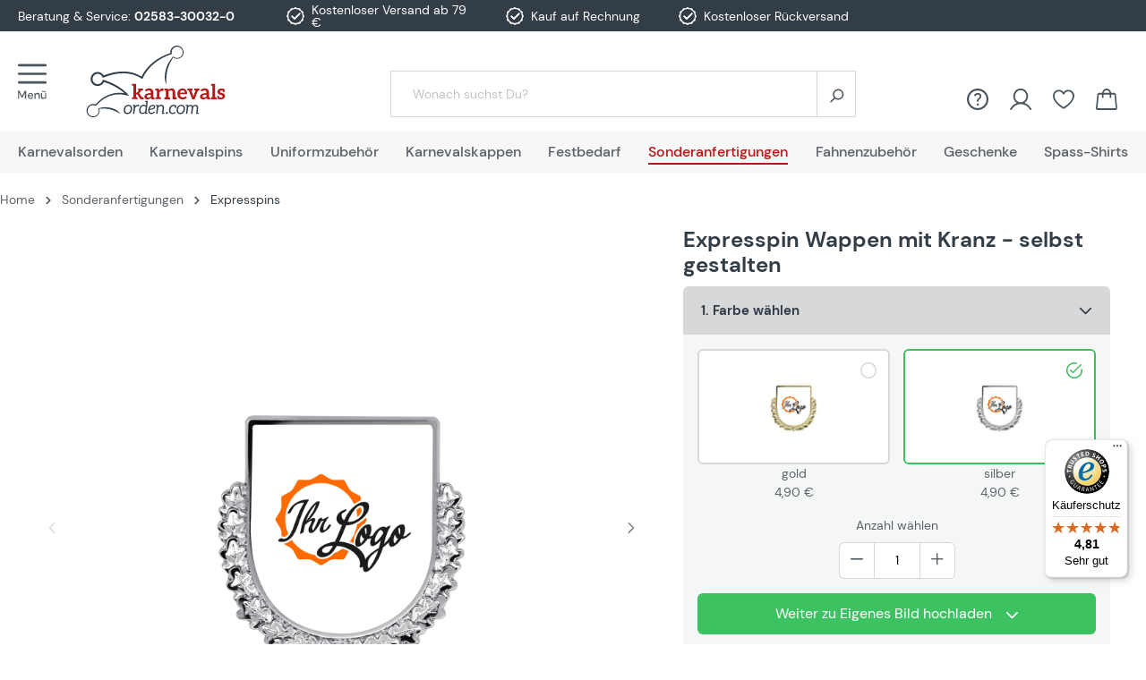

--- FILE ---
content_type: image/svg+xml
request_url: https://www.karnevalsorden.com/theme/0196cd3eb98572ba9941d95ab6023c6f/assets/icon/icon-deitert-benefit.svg
body_size: 354
content:
<svg xmlns="http://www.w3.org/2000/svg" width="20" height="20" viewBox="0 0 20 20">
  <g id="Gruppe_4422" data-name="Gruppe 4422" transform="translate(-173.5 -5757.5)">
    <path id="Pfad_1" data-name="Pfad 1" d="M28.125,13.482A7.915,7.915,0,1,1,20.21,5.526a7.935,7.935,0,0,1,7.914,7.956m1.952-.258-.868-1.409a2.685,2.685,0,0,1-.355-1.326L28.9,8.834a.614.614,0,0,0-.305-.528l-1.456-.786a2.682,2.682,0,0,1-.971-.971l-.786-1.456a.614.614,0,0,0-.528-.305L23.2,4.834a2.686,2.686,0,0,1-1.326-.355l-1.409-.868a.613.613,0,0,0-.61,0l-1.409.868a2.687,2.687,0,0,1-1.326.356l-1.654-.047a.614.614,0,0,0-.528.305l-.786,1.456a2.69,2.69,0,0,1-.971.971l-1.456.786a.612.612,0,0,0-.3.528l.047,1.654a2.682,2.682,0,0,1-.355,1.326l-.868,1.409a.613.613,0,0,0,0,.61l.868,1.409a2.686,2.686,0,0,1,.355,1.326l-.047,1.654a.614.614,0,0,0,.305.528l1.456.786a2.686,2.686,0,0,1,.971.971l.786,1.456a.614.614,0,0,0,.528.305l1.654-.047a2.686,2.686,0,0,1,1.326.355l1.409.868a.613.613,0,0,0,.61,0l1.409-.868a2.689,2.689,0,0,1,1.326-.355l1.654.047a.614.614,0,0,0,.528-.305l.786-1.456a2.682,2.682,0,0,1,.971-.971L28.6,18.75a.613.613,0,0,0,.305-.528l-.047-1.654a2.691,2.691,0,0,1,.355-1.326l.868-1.409a.614.614,0,0,0,0-.61" transform="translate(163.34 5753.972)" fill="#fff"/>
    <path id="done_FILL0_wght400_GRAD200_opsz48_1_" data-name="done_FILL0_wght400_GRAD200_opsz48 (1)" d="M145.491,336.278,142,332.787l.769-.769,2.722,2.722,5.74-5.74.769.769Z" transform="translate(37 5435)" fill="#fff" stroke="#fff" stroke-width="1"/>
  </g>
</svg>


--- FILE ---
content_type: image/svg+xml
request_url: https://www.karnevalsorden.com/media/29/5b/4b/1694439338/logo-karnevalsorden.svg
body_size: 5161
content:
<?xml version="1.0" encoding="utf-8"?>
<!-- Generator: Adobe Illustrator 24.0.1, SVG Export Plug-In . SVG Version: 6.00 Build 0)  -->
<svg version="1.1" id="Ebene_1" xmlns="http://www.w3.org/2000/svg" xmlns:xlink="http://www.w3.org/1999/xlink" x="0px" y="0px"
	 viewBox="0 0 380.6 196.8" style="enable-background:new 0 0 380.6 196.8;" xml:space="preserve">
<style type="text/css">
	.st0{fill:#323E48;}
	.st1{fill:#B9181A;}
</style>
<g>
	<path class="st0" d="M264.2,9.1c-2.1-3.7-5.6-6.6-9.6-8c-4-1.4-8.6-1.5-12.6,0.1c-4,1.5-7.5,4.5-9.6,8.3c-1.8,3.3-2.6,7.2-2.2,11
		c-8.1,2.7-16,5.9-23.6,9.9c-8.1,4.2-15.8,9.1-22.9,14.7c-7.1,5.7-13.7,12.1-19.4,19.2c-5.1,6.4-9.5,13.4-13.2,20.8
		c-0.2-0.1-0.4-0.3-0.7-0.4l-3.1-1.7l-3.1-1.7c-1.1-0.5-2.1-1.1-3.2-1.6c-4.3-2-8.8-3.7-13.3-4.9c-9.1-2.6-18.6-3.8-28-3.7
		c-9.4,0-18.8,1.2-28,3.3c-8.4,1.9-16.6,4.5-24.6,7.5c-1.9-3.1-4.6-5.7-7.8-7.4c-4-2.1-8.7-2.6-13.1-1.6c-4.4,1-8.3,3.6-11.1,7.2
		c-2.7,3.6-4.1,8.1-3.9,12.6c0.1,2.2,0.6,4.5,1.5,6.5c0.9,2.1,2.1,4,3.6,5.6c3,3.3,7.2,5.5,11.7,6c4.4,0.6,9.1-0.4,12.8-2.8
		c3.1-1.9,5.5-4.8,7.1-8c5.2,1.7,10.3,3.5,15.4,5.7c5.7,2.4,11.3,5.2,16.8,8.2c5.4,3,10.7,6.4,15.6,10.1c2.4,1.9,4.9,3.8,7.2,5.9
		l1.1,1c-5.5-0.9-11-1.3-16.6-1.1c-8.2,0.3-16.4,1.9-24.1,4.7c-3.8,1.4-7.6,3.1-11.2,5.1c-0.9,0.5-1.8,1-2.7,1.5l-2.7,1.6
		c-1.7,1.1-3.4,2.3-5,3.4c-6.2,4.6-11.9,9.9-17,15.6c-3.5-1.3-7.5-1.5-11.1-0.5c-4.1,1.1-7.7,3.6-10.1,7.1C1,171.6-0.3,175.8,0,180
		c0.1,2.1,0.6,4.1,1.5,6c0.8,1.9,2,3.6,3.4,5.2c1.4,1.5,3.1,2.8,4.9,3.7c1.8,0.9,3.8,1.5,5.9,1.8c4.1,0.6,8.3-0.3,11.8-2.5
		c3.5-2.1,6.1-5.5,7.4-9.4c1.2-3.5,1.2-7.4,0.1-10.9c4.9-0.7,9.8-0.9,14.6-0.8c5.1,0.2,10.3,0.9,15.2,2.1c2.5,0.6,4.9,1.3,7.3,2.2
		c2.4,0.9,4.7,1.9,7.1,3c4.7,2.2,9.2,4.6,14.1,7c-3.2-4.5-7.5-8-12.2-10.7c-2.4-1.4-4.9-2.4-7.5-3.4c-2.6-1-5.2-1.8-7.9-2.4
		c-5.3-1.2-10.8-1.7-16.3-1.5c-5.4,0.2-10.8,1.2-15.9,2.9l-0.9,0.3l0.3,0.8l0,0.1c1.2,3.4,1.2,7.2-0.1,10.6
		c-1.2,3.4-3.6,6.3-6.7,8.1c-3.1,1.9-6.7,2.6-10.2,2c-1.7-0.3-3.4-0.8-5-1.6c-1.5-0.8-2.9-1.9-4.1-3.3c-1.2-1.3-2.1-2.8-2.8-4.4
		c-0.7-1.6-1-3.3-1.1-5.1c-0.2-3.5,0.9-7,3-9.8c2-2.8,5.1-4.8,8.4-5.7c3.3-0.8,6.9-0.5,10,1l1.2,0.5l0.9-1
		c5.3-5.8,11.1-11.2,17.5-15.8c1.6-1.1,3.2-2.2,4.9-3.3l2.5-1.5c0.8-0.5,1.7-1,2.6-1.4c3.5-1.8,7-3.4,10.7-4.7
		c7.3-2.6,15.1-4,22.8-4.2c7.8-0.2,15.5,0.8,23.1,2.8l7.2,1.9l-4.9-5.7c-1.1-1.3-2.3-2.4-3.4-3.5c-0.5-0.6-1.2-1.2-1.8-1.7l-1.8-1.6
		c-2.4-2.2-4.9-4.1-7.4-6.1c-5.2-3.9-10.5-7.4-16.1-10.6c-5.6-3.1-11.3-6-17.2-8.5c-5.9-2.6-11.9-4.7-18-6.6l-2.3-0.7L44,96.1
		c-1,3.1-3.1,5.9-5.9,7.6c-2.8,1.8-6.2,2.5-9.4,2c-3.3-0.4-6.4-2-8.5-4.5c-1.1-1.2-2-2.6-2.6-4.1c-0.6-1.5-1-3.1-1-4.8
		c-0.2-3.3,0.9-6.6,2.9-9.2c2-2.6,4.9-4.5,8.1-5.2c3.2-0.7,6.6-0.3,9.5,1.2c2.9,1.5,5.3,4,6.6,7l1,2.4l2.4-1
		c8.4-3.4,17.1-6.2,26-8.3c8.8-2,17.8-3.2,26.9-3.3c9-0.1,18,1,26.7,3.5c4.3,1.2,8.5,2.8,12.6,4.6c1,0.5,2,1,3,1.5l2.9,1.6l2.9,1.6
		c1,0.5,1.9,1.2,2.9,1.8l2.4,1.5l1.1-2.5c3.7-8,8.2-15.5,13.6-22.4c5.4-6.9,11.6-13.2,18.5-18.7c6.8-5.6,14.3-10.4,22.1-14.5
		c7.8-4.1,16-7.6,24.4-10.4l1.6-0.5l-0.3-1.6c-0.7-3.4-0.2-7.1,1.4-10.2c1.6-3.1,4.4-5.6,7.7-6.9c3.3-1.4,7-1.4,10.4-0.3
		c3.4,1.1,6.3,3.5,8.1,6.5c1.9,3.1,2.6,6.8,2,10.3c-0.6,3.6-2.4,6.9-5.2,9.3c-1.4,1.2-3,2.1-4.7,2.8c-1.7,0.6-3.5,1-5.4,1
		c-3.7,0-7.3-1.3-10.2-3.7l-0.7-0.6l-0.6,0.8l0,0c-4.3,5.1-8.2,10.7-11.5,16.6c-1.7,2.9-3.1,6-4.5,9.1c-1.3,3.1-2.4,6.4-3.3,9.7
		c-1.9,6.6-2.8,13.4-2.9,20.2c0,3.4,0.3,6.8,0.9,10.2c0.6,3.3,1.6,6.6,3,9.7c0.3-3.4,0.3-6.7,0.4-10c0.1-3.3,0.1-6.5,0.2-9.8
		c0.2-6.5,1.2-12.9,2.8-19.1c0.8-3.1,1.8-6.2,2.9-9.2c1.1-3,2.4-6,3.8-9c2.7-5.6,5.8-11,9.1-16.4c3,2.3,6.7,3.7,10.5,3.7
		c2.1,0,4.2-0.3,6.2-1c2-0.7,3.8-1.7,5.5-3.1c3.3-2.7,5.5-6.5,6.3-10.7C267.2,17.2,266.4,12.8,264.2,9.1z"/>
	<g>
		<path class="st1" d="M157.2,144v3.3h-1.1h-3.2h-3.2c-0.5,0-1-0.1-1.4-0.3c-0.4-0.2-0.7-0.5-1-1l-7.4-11.1
			c-0.3-0.4-0.6-0.7-0.9-0.9c-0.3-0.1-0.7-0.2-1.3-0.2h-1.6v7.7c0.7,0.1,1.3,0.2,1.7,0.3s0.7,0.1,0.8,0.2s0.3,0,0.4,0.1
			c0.9,0.2,1.4,0.8,1.4,1.8v3.3h-4.3h-7h-4.3V144c0-1,0.5-1.6,1.4-1.8c0.1,0,0.2,0,0.4-0.1c0.2,0,0.4-0.1,0.8-0.2
			c0.4-0.1,1-0.2,1.7-0.3v-31c-0.7-0.1-1.3-0.2-1.7-0.3c-0.4-0.1-0.7-0.1-0.8-0.2c-0.2,0-0.3,0-0.4-0.1c-0.9-0.2-1.4-0.8-1.4-1.8
			v-3.3h4.3h7v24.2h1.3c0.5,0,0.8-0.1,1.1-0.2c0.3-0.1,0.5-0.4,0.9-0.7l4-5c-0.3,0-0.4-0.1-0.5-0.1c-0.9-0.2-1.4-0.8-1.4-1.8v-3.3h7
			l0,0.1c0.2,0,0.4-0.1,0.6-0.1h6.2h0v3.3c0,1-0.5,1.6-1.4,1.8c-0.1,0-0.3,0-0.5,0.1c-0.2,0-0.6,0.1-1.1,0.1c-0.5,0.1-1,0.1-1.6,0.2
			l-4.3,5.3c-0.3,0.4-0.7,0.8-1,1.1c-0.3,0.3-0.7,0.6-1.1,0.9c0.4,0.3,0.7,0.6,1.1,1c0.3,0.4,0.6,0.8,0.9,1.2l5.9,8.5
			c0.6,0.1,1.2,0.2,1.8,0.3c0.6,0.1,1,0.1,1.2,0.2c0.2,0,0.4,0.1,0.5,0.1C156.7,142.4,157.2,143,157.2,144z"/>
		<path class="st1" d="M186.8,144v3.3h-3.5h-0.8h-2.4c-0.7,0-1.2-0.1-1.6-0.3c-0.4-0.2-0.7-0.6-0.9-1.2l-0.6-2.1
			c-0.7,0.7-1.5,1.2-2.2,1.7c-0.7,0.5-1.4,0.9-2.2,1.3c-0.8,0.3-1.6,0.6-2.4,0.8c-0.9,0.2-1.8,0.3-2.8,0.3c-1.2,0-2.4-0.2-3.4-0.5
			c-1-0.3-1.9-0.8-2.7-1.5c-0.7-0.7-1.3-1.5-1.7-2.5s-0.6-2.1-0.6-3.5c0-1.1,0.3-2.2,0.9-3.3s1.5-2,2.9-2.9s3.1-1.6,5.4-2.2
			c2.2-0.6,5-0.9,8.3-0.9v-1.7c0-2-0.4-3.4-1.2-4.4s-2-1.4-3.6-1.4c-1.1,0-2.1,0.1-2.8,0.4c-0.8,0.3-1.4,0.6-2,0.9
			c-0.6,0.3-1.1,0.6-1.5,0.9c-0.5,0.3-1,0.4-1.6,0.4c-0.5,0-0.9-0.1-1.2-0.4c-0.3-0.2-0.6-0.5-0.8-0.9l-1.3-2.2
			c3.4-3.1,7.4-4.6,12.1-4.6c1.7,0,3.2,0.3,4.6,0.8c1.3,0.6,2.5,1.3,3.4,2.3c0.9,1,1.6,2.2,2.1,3.6s0.7,2.9,0.7,4.5v12.9
			c0.6,0.1,1.1,0.2,1.5,0.3c0.4,0.1,0.6,0.1,0.6,0.1C186.3,142.4,186.8,143,186.8,144z M176.4,134.9c-2,0-3.8,0.1-5.1,0.4
			c-1.4,0.3-2.5,0.6-3.3,1s-1.4,0.9-1.8,1.4c-0.4,0.5-0.5,1.1-0.5,1.7c0,1.2,0.4,2.1,1.1,2.7c0.7,0.5,1.7,0.8,2.9,0.8
			c0.7,0,1.4-0.1,2-0.2c0.6-0.1,1.2-0.3,1.7-0.6c0.5-0.3,1.1-0.6,1.6-1c0.5-0.4,1-0.8,1.5-1.4V134.9z"/>
		<path class="st1" d="M211.9,118.6l-0.9,5.3c-0.1,0.3-0.2,0.6-0.4,0.7c-0.2,0.1-0.4,0.2-0.8,0.2c-0.3,0-0.7-0.1-1.2-0.2
			c-0.5-0.1-1.1-0.2-2-0.2c-1.5,0-2.7,0.4-3.8,1.2c-1,0.8-1.9,2-2.6,3.5v12.5c2.4,0.4,2.4,0.4,2.9,0.5c0.9,0.2,1.4,0.8,1.4,1.8v3.3
			h-4.3h0h-7H189V144c0-1,0.5-1.6,1.4-1.8c0.4-0.1,0.5-0.1,2.9-0.5v-17.9c-2.4-0.4-2.4-0.4-2.9-0.5c-0.9-0.2-1.4-0.8-1.4-1.8v-3.3
			h4.3h4.1c0.7,0,1.2,0.1,1.5,0.4c0.3,0.3,0.5,0.7,0.6,1.4l0.4,3.5c1-1.8,2.3-3.2,3.7-4.3c1.4-1,3-1.6,4.7-1.6
			C209.7,117.7,210.9,118,211.9,118.6z"/>
		<path class="st1" d="M247.8,144v3.3h-4.3h-7v-18.6c0-1.8-0.4-3.2-1.2-4.1c-0.8-1-2.1-1.5-3.7-1.5c-1.2,0-2.3,0.3-3.4,0.8
			s-2.1,1.3-3,2.2v15.5c0.7,0.1,1.3,0.2,1.7,0.3s0.7,0.1,0.8,0.2c0.2,0,0.3,0.1,0.4,0.1c0.9,0.2,1.4,0.8,1.4,1.8v3.3h-4.3h-7h-4.3
			V144c0-1,0.5-1.6,1.4-1.8c0.1,0,0.2,0,0.4-0.1c0.2,0,0.4-0.1,0.8-0.2c0.4-0.1,1-0.2,1.7-0.3v-17.9c-0.7-0.1-1.3-0.2-1.7-0.3
			c-0.4-0.1-0.7-0.1-0.8-0.2c-0.2,0-0.3,0-0.4-0.1c-0.9-0.2-1.4-0.8-1.4-1.8v-3.3h4.3h4.3c0.9,0,1.5,0.4,1.8,1.3l0.5,2.3
			c0.6-0.6,1.2-1.2,1.9-1.6c0.7-0.5,1.3-0.9,2.1-1.3s1.5-0.6,2.3-0.8c0.8-0.2,1.7-0.3,2.7-0.3c1.6,0,3,0.3,4.2,0.8
			c1.2,0.5,2.3,1.3,3.1,2.3c0.8,1,1.4,2.1,1.9,3.5c0.4,1.4,0.6,2.8,0.6,4.5l0,12.9c0.7,0.1,1.3,0.2,1.7,0.3s0.7,0.1,0.8,0.2
			c0.2,0,0.3,0,0.4,0.1C247.3,142.4,247.8,143,247.8,144z"/>
		<path class="st1" d="M268.8,118.6c1.5,0.6,2.9,1.4,4,2.6s2,2.5,2.6,4.2c0.6,1.6,0.9,3.5,0.9,5.6c0,0.5,0,1-0.1,1.3
			c0,0.4-0.1,0.6-0.3,0.8s-0.3,0.3-0.5,0.4c-0.2,0.1-0.5,0.1-0.8,0.1h-18c0.2,3,1,5.2,2.4,6.6s3.3,2.1,5.6,2.1
			c1.1,0,2.1-0.1,2.9-0.4c0.8-0.3,1.5-0.6,2.2-0.9s1.2-0.6,1.6-0.9c0.5-0.3,0.9-0.4,1.4-0.4c0.3,0,0.5,0.1,0.7,0.2
			c0.2,0.1,0.4,0.3,0.5,0.5l2,2.6c-0.8,0.9-1.6,1.7-2.6,2.3c-1,0.6-2,1.1-3,1.5c-1.1,0.4-2.1,0.6-3.2,0.8s-2.1,0.2-3.2,0.2
			c-2,0-3.9-0.3-5.7-1c-1.7-0.7-3.3-1.7-4.5-3c-1.3-1.3-2.3-2.9-3-4.9c-0.7-1.9-1.1-4.2-1.1-6.8c0-2,0.3-3.9,1-5.6
			c0.6-1.8,1.6-3.3,2.8-4.6s2.7-2.3,4.4-3.1c1.7-0.8,3.7-1.1,5.9-1.1C265.5,117.7,267.2,118,268.8,118.6z M259,124.5
			c-1.2,1.2-1.9,2.8-2.2,4.9H270c0-0.9-0.1-1.8-0.4-2.6c-0.2-0.8-0.6-1.5-1.1-2.1s-1.2-1.1-1.9-1.4c-0.8-0.4-1.7-0.5-2.7-0.5
			C261.8,122.8,260.2,123.3,259,124.5z"/>
		<path class="st1" d="M310.3,118.2v3.3c0,1-0.5,1.6-1.4,1.8c-0.4,0.1-0.3,0.1-2.7,0.5l-9.3,23.6h-6.4l-9.4-23.6
			c-2.4-0.4-2.3-0.4-2.7-0.5c-0.9-0.2-1.4-0.8-1.4-1.8v-3.3h1.9h5.8c0,0,0,0,0,0h6.5v3.3c0,1-0.5,1.6-1.4,1.8
			c-0.3,0.1-0.4,0.1-1.6,0.3l4.1,11.5c0.3,0.9,0.6,1.8,0.8,2.7c0.2,0.9,0.4,1.7,0.6,2.6c0.2-0.9,0.4-1.7,0.6-2.6
			c0.2-0.9,0.5-1.8,0.8-2.7l4.2-11.4c-1.4-0.3-1.5-0.3-1.9-0.3c-0.9-0.2-1.4-0.8-1.4-1.8v-3.3h6.8c0,0,0,0,0,0h5.5H310.3z"/>
		<path class="st1" d="M339.8,144v3.3h-3.5h-0.8h-2.4c-0.7,0-1.2-0.1-1.6-0.3c-0.4-0.2-0.7-0.6-0.9-1.2l-0.6-2.1
			c-0.7,0.7-1.5,1.2-2.2,1.7c-0.7,0.5-1.4,0.9-2.2,1.3c-0.8,0.3-1.6,0.6-2.4,0.8c-0.9,0.2-1.8,0.3-2.8,0.3c-1.2,0-2.4-0.2-3.4-0.5
			c-1-0.3-1.9-0.8-2.7-1.5c-0.7-0.7-1.3-1.5-1.7-2.5s-0.6-2.1-0.6-3.5c0-1.1,0.3-2.2,0.9-3.3s1.5-2,2.9-2.9s3.1-1.6,5.4-2.2
			c2.2-0.6,5-0.9,8.3-0.9v-1.7c0-2-0.4-3.4-1.2-4.4s-2-1.4-3.6-1.4c-1.1,0-2.1,0.1-2.8,0.4c-0.8,0.3-1.4,0.6-2,0.9
			c-0.6,0.3-1.1,0.6-1.5,0.9c-0.5,0.3-1,0.4-1.6,0.4c-0.5,0-0.9-0.1-1.2-0.4c-0.3-0.2-0.6-0.5-0.8-0.9l-1.3-2.2
			c3.4-3.1,7.4-4.6,12.1-4.6c1.7,0,3.2,0.3,4.6,0.8c1.3,0.6,2.5,1.3,3.4,2.3c0.9,1,1.6,2.2,2.1,3.6s0.7,2.9,0.7,4.5v12.9
			c0.6,0.1,1.1,0.2,1.5,0.3c0.4,0.1,0.6,0.1,0.6,0.1C339.3,142.4,339.8,143,339.8,144z M329.4,134.9c-2,0-3.8,0.1-5.1,0.4
			c-1.4,0.3-2.5,0.6-3.3,1s-1.4,0.9-1.8,1.4c-0.4,0.5-0.5,1.1-0.5,1.7c0,1.2,0.4,2.1,1.1,2.7c0.7,0.5,1.7,0.8,2.9,0.8
			c0.7,0,1.4-0.1,2-0.2c0.6-0.1,1.2-0.3,1.7-0.6c0.5-0.3,1.1-0.6,1.6-1c0.5-0.4,1-0.8,1.5-1.4V134.9z"/>
		<path class="st1" d="M357.5,144v3.3h-4.3h-7h-4.3V144c0-1,0.5-1.6,1.4-1.8c0.1,0,0.2,0,0.4-0.1c0.2,0,0.4-0.1,0.8-0.2
			c0.4-0.1,1-0.2,1.7-0.3v-31c-0.7-0.1-1.3-0.2-1.7-0.3c-0.4-0.1-0.7-0.1-0.8-0.2c-0.2,0-0.3,0-0.4-0.1c-0.9-0.2-1.4-0.8-1.4-1.8
			v-3.3h4.3h7v36.6c0.7,0.1,1.3,0.2,1.7,0.3c0.4,0.1,0.7,0.1,0.8,0.2s0.3,0,0.4,0.1C357.1,142.4,357.5,143,357.5,144z"/>
		<path class="st1" d="M380.6,138.1c0,1.4-0.3,2.7-0.8,3.9c-0.5,1.2-1.3,2.2-2.2,3.1s-2.2,1.5-3.7,2s-3.1,0.7-5,0.7
			c-3.6,0-7.2-0.8-9.2-1.6v0v-2.8V138h0.2h0.7h2.3c0.7,0,1.2,0.4,1.3,1.1c0,0.3,0.2,1.1,0.4,3.4c1.5,0.5,3.4,0.5,4.6,0.5
			c0.8,0,1.5-0.1,2.1-0.3c0.6-0.2,1.1-0.5,1.5-0.8c0.4-0.3,0.7-0.7,0.9-1.1c0.2-0.4,0.3-0.9,0.3-1.3c0-0.7-0.2-1.2-0.6-1.7
			c-0.4-0.4-0.9-0.8-1.6-1.1c-0.7-0.3-1.4-0.6-2.3-0.9c-0.9-0.3-1.7-0.5-2.6-0.8c-0.9-0.3-1.8-0.7-2.6-1.1c-0.9-0.4-1.6-0.9-2.3-1.5
			c-0.7-0.6-1.2-1.4-1.6-2.3c-0.4-0.9-0.6-2-0.6-3.3c0-1.2,0.2-2.3,0.7-3.4s1.2-2,2.1-2.8c0.9-0.8,2.1-1.4,3.4-1.9
			c1.4-0.5,3-0.7,4.8-0.7c2.8,0,4.4,0.2,8.5,1.5l0,0v8.3h-0.2h-0.7h-2.3c-0.7,0-1.2-0.4-1.3-1.1c0-0.3-0.1-1-0.4-3.2
			c-0.7-0.2-2.1-0.4-3.4-0.4c-1.4,0-2.5,0.3-3.3,0.9c-0.8,0.6-1.2,1.4-1.2,2.3c0,0.6,0.2,1.2,0.6,1.6c0.4,0.4,0.9,0.8,1.6,1.1
			s1.4,0.6,2.3,0.9c0.9,0.3,1.7,0.5,2.6,0.8c0.9,0.3,1.8,0.6,2.6,1c0.9,0.4,1.6,0.9,2.3,1.5c0.7,0.6,1.2,1.3,1.6,2.1
			C380.4,135.9,380.6,136.9,380.6,138.1z"/>
	</g>
	<g>
		<path class="st0" d="M123.2,166.2c-0.8-1.1-2-2-3.3-2.7c-1.3-0.6-2.9-0.9-4.7-0.9c-1.8,0-3.4,0.3-4.9,0.9
			c-1.5,0.6-2.8,1.5-3.9,2.6c-1.1,1.1-2,2.4-2.7,4c-0.7,1.5-1.1,3.3-1.4,5.2c-0.2,1.9-0.2,3.6,0.1,5.2c0.3,1.6,0.9,2.9,1.8,4.1
			c0.9,1.1,2,2,3.3,2.6c1.3,0.6,2.9,0.9,4.7,0.9c1.8,0,3.4-0.3,4.9-0.9c1.5-0.6,2.8-1.5,3.9-2.6c1.1-1.1,2-2.4,2.7-4
			c0.7-1.5,1.1-3.3,1.4-5.1c0.2-1.9,0.2-3.6-0.1-5.2C124.6,168.7,124,167.3,123.2,166.2z M112.5,184.7c-1.3,0-2.3-0.2-3.2-0.6
			c-0.9-0.4-1.5-1-2-1.8c-0.5-0.8-0.9-1.8-1.1-2.9c-0.2-1.2-0.2-2.5,0-4c0.2-1.5,0.5-2.8,1-4c0.5-1.2,1.1-2.2,1.8-3
			c0.7-0.8,1.6-1.4,2.6-1.9c1-0.4,2.1-0.7,3.4-0.7c1.3,0,2.3,0.2,3.2,0.6c0.9,0.4,1.5,1,2,1.8c0.5,0.8,0.9,1.8,1,2.9
			c0.2,1.2,0.2,2.5,0,4c-0.2,1.5-0.5,2.8-1,4c-0.5,1.2-1.1,2.2-1.8,3c-0.7,0.8-1.6,1.4-2.6,1.9C114.9,184.5,113.7,184.7,112.5,184.7
			z"/>
		<path class="st0" d="M145.5,163.8l-0.5-0.3c-0.5-0.3-1.1-0.5-1.8-0.7c-0.6-0.2-1.3-0.2-2.1-0.2c-2,0-3.8,0.6-5.3,1.8
			c-0.7,0.6-1.4,1.3-2.1,2.1l0.2-1.9c0-0.5-0.1-0.9-0.3-1.1c-0.3-0.3-0.6-0.4-1.1-0.4l-5.2,0l-0.2,1.6c-0.1,0.6,0.1,0.9,0.3,1.1
			c0.3,0.3,0.7,0.5,1.3,0.5l1.6,0.1l-2.6,21.4h3.7l1.9-15.6c0.9-1.9,1.9-3.4,3.1-4.4c1.1-1,2.5-1.5,4-1.5c0.5,0,0.8,0,1.1,0.1
			c0.3,0.1,0.6,0.1,0.8,0.2c0.2,0.1,0.4,0.1,0.6,0.2c0.3,0.1,0.5,0.1,0.7,0.1c0.6,0,1.1-0.3,1.2-0.9L145.5,163.8z"/>
		<path class="st0" d="M161.5,152.2l-0.2,1.6c-0.1,0.6,0.1,0.9,0.3,1.1c0.3,0.3,0.7,0.5,1.2,0.5l1.6,0.1l-1.1,9.3
			c-0.5-0.5-1.1-1-1.8-1.3c-1.2-0.6-2.6-1-4.3-1c-1.7,0-3.3,0.3-4.8,1c-1.4,0.7-2.7,1.6-3.7,2.7c-1.1,1.1-1.9,2.5-2.6,4
			c-0.6,1.5-1.1,3.2-1.3,5c-0.5,4.1,0,7.3,1.4,9.4c1.5,2.2,3.8,3.3,6.9,3.3c1.8,0,3.6-0.4,5.2-1.3c1-0.5,1.9-1.2,2.8-2l-0.1,1.7
			c0,0.8,0.6,1.3,1.3,1.3l5,0l0.2-1.6c0.1-0.6-0.1-0.9-0.3-1.1c-0.3-0.3-0.7-0.5-1.2-0.5l-1.4-0.1l3.9-32.2H161.5z M149.4,182.6
			c-1-1.5-1.3-3.9-0.9-7.1c0.2-1.5,0.5-2.8,1-4c0.5-1.2,1.1-2.2,1.8-3c0.7-0.8,1.6-1.5,2.6-1.9c1-0.5,2.1-0.7,3.4-0.7
			c1.2,0,2.3,0.2,3.2,0.7c0.8,0.4,1.6,1.2,2.2,2.3l-1.4,11.8c-1.1,1.3-2.2,2.3-3.4,3c-1.2,0.7-2.5,1.1-3.9,1.1
			C151.9,184.7,150.4,184,149.4,182.6z"/>
		<path class="st0" d="M187.3,164.5c-0.6-0.5-1.3-1-2.2-1.3c-0.9-0.4-1.9-0.5-3.2-0.5c-1.3,0-2.6,0.2-3.7,0.7
			c-1.1,0.4-2.2,1-3.1,1.8c-0.9,0.7-1.7,1.6-2.5,2.6c-0.7,1-1.3,2.1-1.8,3.2c-0.5,1.1-0.8,2.3-1.1,3.6c-0.2,1.2-0.4,2.5-0.4,3.7
			c0,1.5,0.2,2.8,0.6,4c0.4,1.2,1,2.3,1.7,3.1c0.8,0.9,1.7,1.5,2.8,2c1.1,0.5,2.4,0.7,3.7,0.7c1,0,1.9-0.1,2.7-0.3
			c0.8-0.2,1.7-0.5,2.5-0.9c0.8-0.4,1.6-0.9,2.3-1.5c0.7-0.6,1.5-1.3,2.3-2.2l0.5-0.5l-1-1.1c-0.5-0.6-1.4-0.7-2.1-0.1
			c-0.2,0.2-0.5,0.4-0.8,0.7c-0.3,0.3-0.6,0.6-1,0.9c-0.4,0.3-0.8,0.6-1.3,0.8c-0.5,0.3-1,0.5-1.6,0.6c-0.6,0.2-1.3,0.2-2,0.2
			c-1.9,0-3.3-0.5-4.2-1.7c-0.9-1.2-1.4-2.8-1.4-5c0-0.3,0-0.6,0-0.9c0-0.1,0-0.2,0-0.3c1.9-0.2,3.7-0.5,5.1-0.7
			c1.6-0.3,3.1-0.7,4.3-1.1c1.2-0.4,2.2-0.8,3-1.3c0.8-0.5,1.5-1,2-1.6c0.5-0.6,0.9-1.2,1.1-1.9c0.2-0.6,0.3-1.3,0.3-2
			c0-0.6-0.1-1.2-0.4-1.8C188.3,165.7,187.9,165.1,187.3,164.5z M173.7,173.8c0.2-0.8,0.5-1.7,0.9-2.5c0.5-1.1,1.1-2.1,1.8-2.9
			c0.7-0.8,1.5-1.5,2.4-1.9v0c0.9-0.5,1.9-0.7,3-0.7c0.7,0,1.3,0.1,1.8,0.3c0.5,0.2,0.8,0.4,1.1,0.6c0.3,0.2,0.4,0.5,0.5,0.8
			c0.1,0.3,0.2,0.6,0.2,0.8c0,0.4,0,0.8-0.1,1.1c-0.1,0.3-0.3,0.6-0.5,0.9c-0.3,0.3-0.7,0.7-1.3,1c-0.6,0.3-1.3,0.7-2.3,1
			c-1,0.3-2.2,0.6-3.6,0.9C176.6,173.4,175.3,173.6,173.7,173.8z"/>
		<path class="st0" d="M212.8,184.4l-0.2,0l0,0.8l-0.1-0.8l-1.3,0l1.5-12.2c0.2-1.4,0.2-2.7,0-3.9c-0.2-1.2-0.6-2.2-1.2-3.1
			c-0.6-0.9-1.5-1.5-2.5-2c-1-0.4-2.2-0.7-3.6-0.7c-1.8,0-3.6,0.4-5.2,1.3c-1,0.5-2,1.2-2.9,2l0.1-1.6c0-0.8-0.6-1.3-1.4-1.3l-5.2,0
			l-0.2,1.6c-0.1,0.6,0.1,0.9,0.3,1.1c0.3,0.3,0.7,0.5,1.3,0.5l1.6,0.1l-2.6,21.4h3.7l2.2-17.8c1.1-1.2,2.3-2.2,3.5-2.9
			c1.3-0.7,2.6-1.1,4-1.1c1.8,0,3,0.5,3.7,1.5c0.7,1.1,1,2.6,0.7,4.6l-1.9,15.7h7.1l0.2-1.6c0.1-0.6-0.1-0.9-0.3-1.1
			C213.8,184.6,213.4,184.5,212.8,184.4z"/>
		<path class="st0" d="M223,183.1c-0.2-0.3-0.5-0.5-0.9-0.7c-0.7-0.3-1.6-0.3-2.3,0c-0.3,0.1-0.7,0.4-0.9,0.6
			c-0.3,0.3-0.5,0.6-0.7,0.9c-0.2,0.3-0.3,0.7-0.3,1.1c-0.1,0.8,0.1,1.5,0.6,2.1c0.5,0.6,1.2,0.9,2,0.9c0.4,0,0.8-0.1,1.1-0.2
			c0.4-0.1,0.7-0.3,1-0.6c0.3-0.2,0.5-0.5,0.7-0.9c0.2-0.3,0.3-0.7,0.4-1.1c0-0.4,0-0.8-0.1-1.2C223.4,183.7,223.2,183.4,223,183.1z
			"/>
		<path class="st0" d="M242.1,163c-1.1-0.3-2-0.4-2.6-0.4c-1.8,0-3.4,0.3-4.9,0.9c-1.5,0.6-2.8,1.5-3.8,2.6c-1.1,1.1-2,2.5-2.7,4
			c-0.7,1.5-1.1,3.2-1.4,5.1c-0.2,2-0.2,3.7,0.1,5.3c0.3,1.6,0.9,2.9,1.7,4c0.8,1.1,1.9,2,3.2,2.6c1.2,0.6,2.7,0.9,4.3,0.9
			c0.9,0,1.8-0.1,2.7-0.3c0.9-0.2,1.7-0.4,2.5-0.7c0.8-0.3,1.5-0.7,2.1-1.1c0.6-0.4,1.2-0.9,1.7-1.4l0.4-0.4l-0.8-1.2
			c-0.4-0.7-1.2-0.9-2.3,0c-0.3,0.2-0.7,0.5-1.2,0.8c-0.5,0.3-1.1,0.6-1.8,0.8c-0.7,0.2-1.6,0.4-2.6,0.4c-1.1,0-2.1-0.2-2.9-0.6
			c-0.8-0.4-1.5-1-2-1.7c-0.5-0.8-0.9-1.7-1.1-2.9c-0.2-1.2-0.2-2.6,0-4.1c0.2-1.5,0.5-2.9,1-4c0.5-1.2,1.1-2.2,1.9-3
			c0.7-0.8,1.6-1.4,2.6-1.9c1.7-0.8,3.8-1,6.4-0.1c0,0.4,0,0.8-0.1,1.2c0,0.6,0,1,0,1.3c0,0.3,0,0.5,0,0.5c0,0.6,0.1,1.1,0.4,1.5
			c0.2,0.2,0.6,0.5,1.2,0.5h1.8l0.9-7.1l-1.8-0.5C244.1,163.5,243.2,163.2,242.1,163z"/>
		<path class="st0" d="M268.5,166.2c-0.8-1.1-2-2-3.3-2.7c-1.3-0.6-2.9-0.9-4.7-0.9c-1.8,0-3.4,0.3-4.9,0.9
			c-1.5,0.6-2.8,1.5-3.9,2.6c-1.1,1.1-2,2.4-2.7,4c-0.7,1.5-1.1,3.3-1.4,5.2c-0.2,1.9-0.2,3.6,0.1,5.2c0.3,1.6,0.9,2.9,1.8,4.1
			c0.9,1.1,2,2,3.3,2.6c1.3,0.6,2.9,0.9,4.7,0.9c1.8,0,3.4-0.3,4.9-0.9c1.5-0.6,2.8-1.5,3.9-2.6c1.1-1.1,2-2.4,2.7-4
			c0.7-1.5,1.1-3.3,1.4-5.1c0.2-1.9,0.2-3.6-0.1-5.2C270,168.7,269.4,167.3,268.5,166.2z M257.8,184.7c-1.3,0-2.3-0.2-3.2-0.6
			c-0.9-0.4-1.5-1-2-1.8c-0.5-0.8-0.9-1.8-1.1-2.9c-0.2-1.2-0.2-2.5,0-4c0.2-1.5,0.5-2.8,1-4c0.5-1.2,1.1-2.2,1.8-3
			c0.7-0.8,1.6-1.4,2.6-1.9c1-0.4,2.1-0.7,3.4-0.7c1.3,0,2.3,0.2,3.2,0.6c0.9,0.4,1.5,1,2,1.8c0.5,0.8,0.9,1.8,1,2.9
			c0.2,1.2,0.2,2.5,0,4c-0.2,1.5-0.5,2.8-1,4c-0.5,1.2-1.1,2.2-1.8,3c-0.7,0.8-1.6,1.4-2.6,1.9C260.2,184.5,259.1,184.7,257.8,184.7
			z"/>
		<path class="st0" d="M307.9,185c-0.3-0.3-0.7-0.5-1.2-0.5l-0.2,0l0,0.8l-0.1-0.8l-1.3,0l1.5-12.2c0.2-1.5,0.2-2.8-0.1-4
			c-0.2-1.2-0.7-2.2-1.3-3.1c-0.6-0.8-1.4-1.5-2.4-1.9c-1.6-0.7-3.9-0.9-5.9-0.3c-0.9,0.2-1.7,0.6-2.5,1.1c-0.8,0.5-1.5,1.1-2.1,1.9
			c-0.2,0.2-0.4,0.5-0.6,0.8c-0.3-0.9-0.7-1.7-1.3-2.4c-1-1.1-2.5-1.7-4.4-1.7c-0.8,0-1.6,0.1-2.3,0.3c-0.7,0.2-1.5,0.6-2.1,1
			c-0.7,0.4-1.3,0.9-1.9,1.5c-0.1,0.1-0.2,0.2-0.3,0.3l0.1-1.4c0-0.8-0.6-1.3-1.4-1.3l-5.2,0l-0.2,1.6c-0.1,0.6,0.1,0.9,0.3,1.1
			c0.3,0.3,0.7,0.5,1.3,0.5l1.6,0.1l-2.6,21.4h3.7l2.2-18c0.9-1.2,1.9-2.1,2.9-2.8c1.1-0.7,2.1-1,3.2-1c1.5,0,2.5,0.5,3.1,1.4
			c0.7,1,0.9,2.6,0.6,4.7l-1.9,15.7h3.7l1.9-15.5c0.1-1.1,0.4-2,0.8-2.8c0.4-0.8,0.9-1.4,1.5-2c0.6-0.5,1.2-0.9,1.9-1.2
			c0.7-0.3,1.4-0.4,2.1-0.4c1.6,0,2.7,0.5,3.4,1.5c0.7,1,1,2.6,0.7,4.7l-1.9,15.7h7.1l0.2-1.6C308.3,185.5,308.1,185.2,307.9,185z"
			/>
	</g>
</g>
</svg>


--- FILE ---
content_type: text/javascript
request_url: https://widgets.trustedshops.com/js/X66490D6BA0C31A4495675DCFA7C0BCA9.js
body_size: 1632
content:
((e,t)=>{const r={shopInfo:{tsId:"X66490D6BA0C31A4495675DCFA7C0BCA9",name:"karnevalsorden.com",url:"www.karnevalsorden.com",language:"de",targetMarket:"DEU",ratingVariant:"WIDGET",eTrustedIds:{accountId:"acc-4e5ee6a1-628c-48fb-8203-a03d238e0032",channelId:"chl-f150e62a-f1ce-4d66-8b31-31ab437d757b"},buyerProtection:{certificateType:"CLASSIC",certificateState:"PRODUCTION",mainProtectionCurrency:"EUR",classicProtectionAmount:100,maxProtectionDuration:30,plusProtectionAmount:2e4,basicProtectionAmount:100,firstCertified:"2017-12-12 00:00:00"},reviewSystem:{rating:{averageRating:4.81,averageRatingCount:84,overallRatingCount:167,distribution:{oneStar:0,twoStars:0,threeStars:2,fourStars:12,fiveStars:70}},reviews:[{average:4,buyerStatement:"Sehr schöner Artikel. Einziger Mangel ist, daß sich das Gravurschild löst, bzw bei Lieferung schön wie auf dem Bild aussah.",rawChangeDate:"2026-01-18T08:26:37.000Z",changeDate:"18.1.2026",transactionDate:"8.1.2026"},{average:5,buyerStatement:"Perfekt",rawChangeDate:"2026-01-17T07:59:51.000Z",changeDate:"17.1.2026",transactionDate:"7.1.2026"},{average:4,buyerStatement:"Die Bestellung wurde sehr schnell gefertigt und sicher geliefert. Die Qualität entspricht voll meinen Erwartungen, durchaus sehr gut. Leider ist die Gravur etwas in die Ecke gequetscht (daher der Abstrich), ansonsten wäre es ein sehr gut geworden. Der Orden ist trotzdem noch schön und lässt sich gut verwenden und nächstes Jahr (nach der Kampagne)  interessiert es sowieso niemanden mehr.",rawChangeDate:"2026-01-15T09:04:56.000Z",changeDate:"15.1.2026",transactionDate:"5.1.2026"}]},features:["GUARANTEE_RECOG_CLASSIC_INTEGRATION","SHOP_CONSUMER_MEMBERSHIP","NET_RECOMMENDATION_SCORE","DISABLE_REVIEWREQUEST_SENDING","MARS_EVENTS","MARS_REVIEWS","MARS_PUBLIC_QUESTIONNAIRE","MARS_QUESTIONNAIRE","REVIEWS_AUTO_COLLECTION"],consentManagementType:"OFF",urls:{profileUrl:"https://www.trustedshops.de/bewertung/info_X66490D6BA0C31A4495675DCFA7C0BCA9.html",profileUrlLegalSection:"https://www.trustedshops.de/bewertung/info_X66490D6BA0C31A4495675DCFA7C0BCA9.html#legal-info",reviewLegalUrl:"https://help.etrusted.com/hc/de/articles/23970864566162"},contractStartDate:"2017-11-10 00:00:00",shopkeeper:{name:"Vereinsbedarf Deitert GmbH",street:"Müllerstrasse 3",country:"DE",city:"Sassenberg",zip:"48336"},displayVariant:"full",variant:"full",twoLetterCountryCode:"DE"},"process.env":{STAGE:"prod"},externalConfig:{trustbadgeScriptUrl:"https://widgets.trustedshops.com/assets/trustbadge.js",cdnDomain:"widgets.trustedshops.com"},elementIdSuffix:"-98e3dadd90eb493088abdc5597a70810",buildTimestamp:"2026-01-20T05:26:51.842Z",buildStage:"prod"},a=r=>{const{trustbadgeScriptUrl:a}=r.externalConfig;let n=t.querySelector(`script[src="${a}"]`);n&&t.body.removeChild(n),n=t.createElement("script"),n.src=a,n.charset="utf-8",n.setAttribute("data-type","trustbadge-business-logic"),n.onerror=()=>{throw new Error(`The Trustbadge script could not be loaded from ${a}. Have you maybe selected an invalid TSID?`)},n.onload=()=>{e.trustbadge?.load(r)},t.body.appendChild(n)};"complete"===t.readyState?a(r):e.addEventListener("load",(()=>{a(r)}))})(window,document);

--- FILE ---
content_type: image/svg+xml
request_url: https://www.karnevalsorden.com/bundles/jangerdeitert/assets/image/payment-apple-pay.svg
body_size: 541
content:
<?xml version="1.0" encoding="UTF-8"?>
<svg id="Ebene_1" xmlns="http://www.w3.org/2000/svg" version="1.1" viewBox="0 0 42 25">
  <!-- Generator: Adobe Illustrator 29.2.1, SVG Export Plug-In . SVG Version: 2.1.0 Build 116)  -->
  <path d="M14.4,11.4c0,1.5,1.3,2,1.3,2,0,0-.2.7-.7,1.4-.4.6-.8,1.2-1.6,1.2s-.9-.4-1.7-.4-1,.4-1.6.4c-.6,0-1.2-.6-1.6-1.3-.8-1.2-1.5-3.5-.6-4.9.4-.8,1.2-1.2,2.1-1.3.6,0,1.3.4,1.7.4s1.1-.6,1.9-.4c.4,0,1.3.1,1.8,1,0,0-1.1.6-1.1,1.9h0ZM13.2,7.7c.4-.4.6-1,.5-1.6-.5,0-1.1.4-1.5.8-.4.4-.6,1-.6,1.6.6,0,1.1-.3,1.5-.7h0ZM18.3,7c.3,0,.6,0,.8-.1h1.1c.6,0,1,0,1.4.2.4.1.7.3,1,.6.2.2.4.5.5.8.1.3.2.6.2,1s0,.8-.3,1.2c-.1.4-.4.6-.7.8-.3.2-.6.4-1.1.5-.4.1-.8.1-1.3.1s-.8,0-1.1,0v3.9h-.6V7h0ZM19,11.5c.1,0,.4,0,.5,0h.6c.8,0,1.4-.2,1.9-.6.4-.4.6-.9.6-1.6s0-.6-.1-.9c-.1-.3-.3-.5-.5-.6-.2-.1-.5-.3-.8-.4s-.6-.1-1-.1h-.8c-.2,0-.4,0-.5,0v4h0ZM28.3,14.4v.8c0,.3,0,.5,0,.8h-.6v-.9h-.1c0,.1-.2.3-.3.4-.1.1-.3.2-.4.4-.1,0-.4.2-.6.2s-.4,0-.7,0-.6,0-.8-.1c-.2,0-.4-.2-.6-.4-.1-.1-.3-.4-.4-.6s-.1-.4-.1-.6c0-.8.4-1.3,1-1.8s1.6-.6,2.9-.6h0v-.7c0-.2,0-.4-.2-.6-.1-.2-.3-.4-.5-.5-.2-.1-.5-.2-.8-.2s-.6,0-.8.1c-.3,0-.5.2-.8.4l-.2-.5c.3-.2.6-.4.9-.4.3,0,.6-.1,1-.1s.8,0,1.1.2c.3.1.5.4.6.6.1.2.3.5.4.8,0,.3,0,.6,0,.9v2.5h0ZM27.7,12.5h-1.1c-.4,0-.7.1-1.1.2-.3.1-.6.3-.8.6-.2.2-.3.6-.3.9s.1.8.4,1c.3.2.6.4.8.4s.5,0,.7-.1c.2,0,.4-.1.6-.3.1-.1.3-.3.4-.4,0-.1.2-.3.2-.5v-1.8h0ZM29.5,9.5l1.6,4.2c0,.2.1.5.3.7,0,.2.1.5.2.7h0c0-.2.1-.4.2-.6,0-.2.1-.5.3-.8l1.6-4.2h.7l-1.9,4.7c-.2.5-.4.9-.6,1.3-.1.4-.4.8-.5,1.1s-.4.6-.5.8c-.1.3-.4.5-.6.6-.3.2-.5.4-.7.5-.2,0-.4.1-.4.2l-.2-.5c.1,0,.4-.1.6-.3.2-.1.4-.3.6-.4s.4-.4.6-.6.4-.6.5-1c0-.1,0-.2,0-.3,0,0,0-.1,0-.3l-2.3-5.9h.7,0Z"/>
</svg>